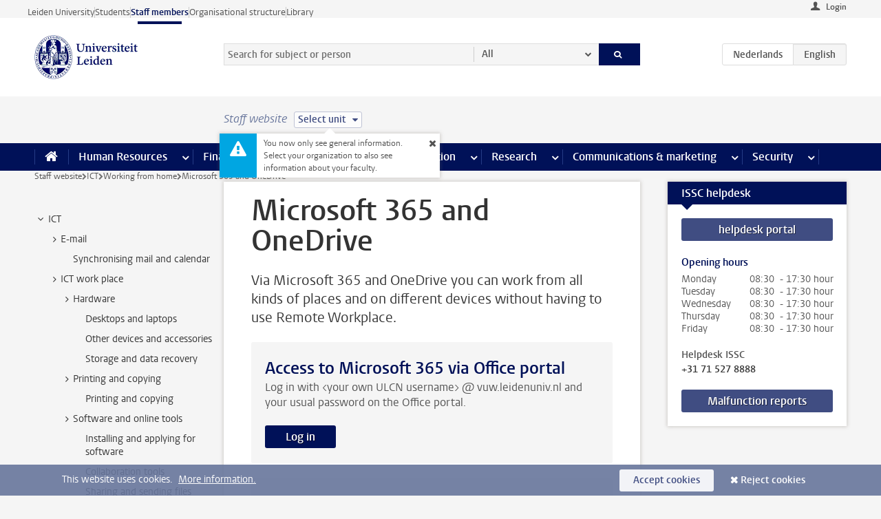

--- FILE ---
content_type: text/javascript;charset=UTF-8
request_url: https://www.staff.universiteitleiden.nl/design-1.0/scripts/ul2common/accordeon.js?v=1.217.00
body_size: 1183
content:
"use strict";class Accordeon{constructor(e){e||console.error('element with class="accordeon"expected'),this.accordeonElements=Array.from(e.querySelectorAll("details")),this.accordeonElements.length<=0?console.warn("accordeon needs <details> element!"):(this.accordeonElements.forEach(o=>{var t=o.querySelector("summary");if(t&&t.textContent){let e=t.textContent.toLowerCase().replace(/\W+/g," ").trim().replace(/\s+/g,"-");/^[a-z]/.test(e)||(e="id-"+e),o.id=e,o.addEventListener("toggle",this.updateHash.bind(this))}else console.error("every <details> element should have a <summary>")}),window.addEventListener("hashchange",this.openTargets.bind(this)),this.openTargets())}openTargets(){if(location.hash.substring(1)){const t=location.hash.replace(/^#/,"").split(",").filter(Boolean);let o=!0;console.log(t),console.log(this.accordeonElements),this.accordeonElements.forEach(e=>{t.includes(e.id)?(e.open=!0,o&&(console.log("scroll to "+e.id),e.scrollIntoView(),o=!1)):e.open=!1})}}updateHash(){var e=this.accordeonElements.filter(e=>e.open).map(e=>e.id);history.replaceState(void 0,void 0,"#"+e.join(","))}}document.querySelectorAll(".accordeon").forEach(e=>new Accordeon(e));